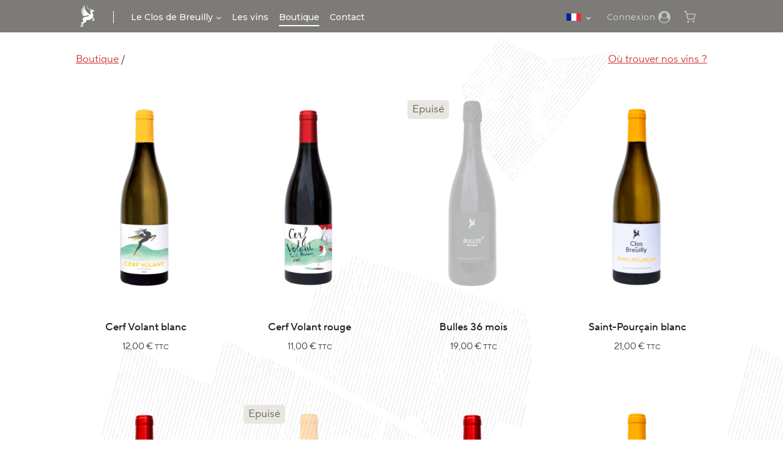

--- FILE ---
content_type: text/css
request_url: https://closdebreuilly.com/wp-content/themes/kadence-c2b/style.css?ver=165
body_size: 3751
content:
/*
 Theme Name:   Kadence C2B Customizations
 Theme URI:    http://closdebreuilly.com/kadence-c2b/
 Description:  Customizations to Kadence Theme for C2B
 Author:       Adrien Tay Pamart
 Template:     kadence
 Version:      1.0.0
 Tags:         light, dark, two-columns, right-sidebar, responsive-layout
 Text Domain:  c2b
*/

/* Theme customization starts here
-------------------------------------------------------------- */

:root {
	--c2b-form-v-padding: .3em;
	--c2b-form-h-padding: .5em;
	--c2b-subtle-background: #e8e6e180; /* rgba(var(--global-palette7), 0.5); */
	--c2b-subtle-gradient-from: rgba(80, 74, 64, 0.12); /* rgba(var(--global-palette5), 0.12); */
	--c2b-subtle-gradient-to: transparent; /* rgba(var(--global-palette6), 0.0); */
	--c2b-woo-error-color: #a00;
	--c2b-woo-validated-color: #6dc22e;
	--c2b-header-height: 53px;
}
@media screen and (max-width: 1025px) {
	:root {
		--c2b-header-height: 47px;
	}
}

#inner-wrap {
	background-image: url("/wp-content/uploads/misc/bg-vines-map-lightgrey-opt.png");
	background-position: left top 300px;
}

.mini-cart-container ::-webkit-scrollbar {
	display: none;
}

/* kadence styles for shoping cart: when empty or not. second style required to go deep
 * since kadence style is very specific. */
.header-cart-is-empty-true +  * .header-cart-button .header-cart-total {
	visibility: hidden;
}
/* color when empty: mobile header and non mobile header */
#masthead .header-cart-is-empty-true + * .header-cart-button {
	color: rgba(237,242,247,0.6);
}
.header-cart-is-empty-false +  * .header-cart-button .header-cart-total {
	color: var(--global-palette9);
	background: var(--global-palette1);
}
.header-cart-is-empty-false +  * .header-cart-button:hover .header-cart-total {
	color: var(--global-palette1);
	background: var(--global-palette9);
}

/* attempts for organizing blocks in lang switcher, not quite successful. using diplsya none and the
 * likes is complicated and brittle. slightly simpler to do this server side, and simply style visual
 * render here */
#secondary-menu .nav-drop-title-wrap img {
	margin: 5px 3px;
}
#mobile-secondary-menu .drawer-nav-drop-wrap img {
	margin: 5px 7px;
}

/* less cartoonishly in your face woocommerce typography, some details remain to be adjusted */
.woocommerce h2,
.woocommerce h3,
.woocommerce form .form-row label,
.woocommerce mark,
.woocommerce table.shop_table th,
.woocommerce table.shop_table tfoot td,
.woocommerce table.shop_table tfoot th,
.woocommerce table.shop_table tbody th,
.woocommerce table.shop_table tbody td::before,
.woocommerce table.shop_table tbody strong,
.woocommerce ul.order_details li strong,
.woocommerce #payment ul.wc_payment_methods li.wc_payment_method > label,
.woocommerce ul#shipping_method .amount {
	font-weight: 500;
	font-family: var(--global-body-font-family);
}

/* in order page */
.woocommerce #payment ul.wc_payment_methods li.wc_payment_method > label {
	padding: 10px 15px 8px 22px;
}

/* case of shipping cost */
.woocommerce #shipping_method {
	font-weight: 400;
}

.woocommerce ul#shipping_method li {
	flex-wrap: nowrap;
	/* remove bottom margin introduced around jan '24 in kadence theme */
	margin-bottom: 0;
}

/* an ugly fix to separate shipping cost from shipping details, the margin bottom
 * removed from .woocommerce ul#shipping_method li was probably attempting to do the same */
.woocommerce p.woocommerce-shipping-destination {
	margin-top: 0.5em;
}

/* keep real total lines in your face though. with responsive shift, could be th or ::before */
.woocommerce table.shop_table tbody tr.order-total th,
.woocommerce table.shop_table tbody tr.order-total td::before,
.woocommerce table.shop_table tbody tr.order-total td strong,
.woocommerce table.shop_table tfoot tr.order-total th,
.woocommerce table.shop_table tfoot tr.order-total td::before,
.woocommerce table.shop_table tfoot tr.order-total td strong {
	font-weight: 700;
	font-family: var(--global-body-font-family);
}
/* tweak CSS from kadence for order review table and the likes */
.woocommerce table.shop_table td {
	padding: 9px 0 9px 12px;
}
.woocommerce table.shop_table th {
	padding: 9px 0 9px 12px;
}
/* tweak column proportions for order review on checkout page to avoid
 * layout shift when changing the shipping method */
.woocommerce table.woocommerce-checkout-review-order-table .product-name {
	width: 52%;
}
.woocommerce table.woocommerce-checkout-review-order-table .product-total {
	width: 48%;
}

.c2b-button-outline {
	padding: .2em .4em;
	border: 1px solid var(--global-palette-highlight);
	color: var(--global-palette-highlight);
	background-color: var(--global-palette9);
	font-size: 90%;
}

.c2b-button-outline:hover, .c2b-button-outline:focus, .c2b-button-outline:active {
	border: 1px solid var(--global-palette-highlight-alt);
	color: var(--global-palette-highlight-alt);
	background-color: var(--global-palette9);
}

/* coupon entry in checkout page */
.woocommerce form .coupon_inner_checkout {
	font-weight: 400;
	margin-top: .4em;
}
/* lost password page (reset password), also in my account? */
.woocommerce form .form-row .woocommerce-password-strength {
	background-color: transparent;
	font-size: 85%;
	text-align: left;
	padding: 3px 0;
	&.bad, &.short {
		font-weight: 500;
		color: var(--c2b-woo-error-color);
		&::before {
			content: "⚠ ";
		};
	};
	&.good, &.strong {
		font-weight: 400;
		color: var(--c2b-woo-validated-color);
		&::before {
			content: "✓ ";
		};
	};
}
/* myaccount lost reset password in one col */
.woocommerce .lost_reset_password .form-row-first, .woocommerce .lost_reset_password .form-row-last {
	float: none;
}

.woocommerce a.added_to_cart {
	visibility: hidden;
}

div.woocommerce-variation-price {
	margin-bottom: 30px;
}

/* fix to the slightly puzzling choice of kadence to add manually margin-bottom: 0 to the coupon stuff...
 * so add margin top to the next element. also kill white background to reveal textured background...
 * 20241117 after checkout refactor, margin spec not needed anymore, transparent still required */
.woocommerce .woocommerce-checkout .shop_table {
	background-color: transparent;
}
/* fix the puzzling choice of kadence to increase line height for label. the only
 * obviously visible impact is in the t&c section: this is quite ugly. */
.woocommerce form .form-row label {
	line-height: normal;
}

/* avoid overhang for short labels where text appears to the left in product loop (under the centered bottle) */
li.loop-entry div.product-details {
	text-align: center;
}

/* woocommerce checkout forms and others
 * NB support for has() is not yet 100%, but if it is not supported the page reverts to
 * the classical look in theory
 */
.woocommerce form .form-row:has(label) .input-text,
.woocommerce form .form-row:has(label) select {
	padding: calc(1em + var(--c2b-form-v-padding)) var(--c2b-form-h-padding) var(--c2b-form-v-padding);
	border-radius: 5px;
	font-size: 1rem;
	line-height: 1.6;
	height: auto;
}
.woocommerce form p.form-row:has(.input-text) label,
.woocommerce form p.form-row:has(select) label {
	left: 0;
	top: 0;
	position: absolute;
	z-index: 1;
	padding: var(--c2b-form-v-padding) var(--c2b-form-h-padding);
	font-weight: 400;
	font-size: 80%;
	line-height: 1;
}
.woocommerce form p.form-row {
	position: relative;
}
.woocommerce form p[id$="_address_2_field"] .input-text {
	padding: var(--c2b-form-v-padding) var(--c2b-form-h-padding);
}
.woocommerce form p.form-hidden {
	font-size: 90%;
}
.woocommerce form p[id$="_first_nme_field"] {
    width: 48%;
}
.woocommerce form p[id$="_last_name_field"] {
    width: 50%;
}
.woocommerce form p[id$="_postcode_field"] {
    width: 37%;
}
.woocommerce form p[id$="_city_field"] {
    width: 60%;
}
@media screen and (min-width: 1025px) {
	.woocommerce form.checkout .col2-set {
		width: 53%;
		padding-right: var(--global-sm-spacing);
	}
	/* override kadence stuff. modified on 20241117 when refactoring checkout form,
	 * used to cater for the slightly dodgy float based layout (both styles) */
	.woocommerce form.checkout .woocommerce-checkout-review-order, .woocommerce form.checkout #order_review_heading {
		width: 100%;
		padding: 0;
		float: none;
	}
}
#wc-stripe-upe-element {
	min-height: 138px;
}
/* woocommerce stripe gateway background. smaller left/right padding for smaller devices ie iphone SE
   origina size is 0.625em 1.425em 0.625em 1.425em */
#wc-stripe-upe-form {
	padding: 1em 0.625em 0.8em 1.2em;
	background-color: var(--c2b-subtle-background);
	border-color: var(--global-gray-400);
	border-radius: 5px;
}
/* a hack to avoid having a floating checkbox to select payment on initializing
 * stripe elements */
.wc-saved-payment-methods {
	display: none;
}
/* kadence contact form. see asset/css/c2b-language-xx.css for locale sensitive parts  */
.kb-form-basic-style form.kb-advanced-form input:user-invalid,
.kb-form-basic-style form.kb-advanced-form textarea:user-invalid {
	border-color: var(--c2b-woo-error-color);
}
.kb-form-basic-style form.kb-advanced-form input:user-valid,
.kb-form-basic-style form.kb-advanced-form textarea:user-valid {
	border-color: var(--c2b-woo-validated-color);
}
.kb-form-basic-style form.kb-advanced-form .kb-adv-form-field:has(input:user-invalid) label,
.kb-form-basic-style form.kb-advanced-form .kb-adv-form-field:has(textarea:user-invalid) label {
	color: var(--c2b-woo-error-color);
}
/* kadence provisions too much space here, this is ugly */
.woocommerce-checkout #payment .woocommerce-terms-and-conditions-wrapper {
	margin-top: var(--global-xs-spacing);
}
.woocommerce-privacy-policy-text {
	margin-bottom: var(--global-xs-spacing);
	font-size: 90%;
}
/* custom buttons for disabled checkout (ie cart constraints for standard delivery) */
.c2b-button {
	text-align: center;
	padding: 0.6em 1em;
	border: 2px none currentColor;
	border-radius: 5px;
}
.c2b-button-disabled {
	cursor: not-allowed;
	background-color: var(--global-palette7);
	color: var(--global-palette5);
	margin-bottom: 5px;
	opacity: 0.5;
}
.c2b-woo-warn {
	padding: 0.6em 1em 0.6em 1em;
	border-left: 5px solid var(--global-palette-highlight);
	margin: var(--global-xs-spacing) 0;
	background-color: var(--c2b-subtle-background);
	color: var(--global-palette4);
}
.c2b-small-text {
	font-size: 90%;
}
/* woocommerce login in checkout page, see see asset/css/c2b-language-xx.css for locale sensitive parts */
.woocommerce form .c2b-validate-email-running::after {
	color: var(--c2b-woo-validated-color);
	position: absolute;
	font-size: 90%;
}
.woocommerce form .c2b-checkout-login-running::after {
	color: var(--c2b-woo-validated-color);
	font-size: 90%;
}
.checkout-login-hidden {
	opacity: 0;
	max-height: 0; /* used when page is loaded */
	overflow-y: hidden;
}
.checkout-login-shown {
	opacity: 1;
	margin-bottom: var(--global-sm-spacing); /* more space for the ::after parts */
	max-height: 1000px; /* used when page is loaded */
	transition: max-height .3s ease-in-out, opacity .3s ease-in-out;
}
.woocommerce form .woocommerce-invalid-required-field::after,
.woocommerce form .woocommerce-invalid::after {
	color: var(--c2b-woo-error-color);
	font-size: 90%;
}
/* used in custom amabassador feature */
.woocommerce form select optgroup {
	font-weight: 500;
}
/* copy style t&c checkbox in kadence */
.woocommerce form .woocommerce-invalid #term_reg_evin {
    outline: 2px solid red;
    outline-offset: 2px;
}

/* my account pages */
.woocommerce-logged-out + .woocommerce {
	max-width: var(--global-content-narrow-width);
	margin: auto;
}
.woocommerce-logged-out + .woocommerce form {
	border: 0;
	padding: 0 var(--global-md-spacing);
}
.woocommerce .lost_password {
	padding-left: var(--global-sm-spacing);
}
@media screen and (max-width: 719px) {
	.woocommerce-logged-out + .woocommerce form {
		border: 0;
		padding: 0;
	}
	/* copied from lost password equivalent cases */
	.woocommerce form.woocommerce-Login .form-row {
		width: 100%;
		float: none;
		margin-right: 0;
	}
}
@media screen and (min-width: 768px) {
	.woocommerce-account .woocommerce-MyAccount-content {
		padding-left: var(--global-xs-spacing);
	}
}
/* reorder menu in woocommerce my account */
@media screen and (max-width: 767px) {
	.woocommerce-account div.woocommerce {
		display: flex;
		flex-direction: column-reverse;
	}
	.woocommerce-account div.woocommerce-MyAccount-content {
		margin-bottom: 35px;
	}
}

.c2b-placeholder,
textarea::placeholder,
input::placeholder {
	opacity: 0.4;
}

/* slightly more obvious UX for impossible selection of vintages/bottle size */
label.kt_disabled {
	/*cursor: not-allowed;*/
	pointer-events: none;
}

/* defaults for banner on loi Evin is to hide */
.regulatory-evin {
	margin-left: 15px;
	display: none;
}

/* the dark magic of CSS... this relies on callback adding the element in the gallery :-) */
div:has(span.c2b-soldout) form .woocommerce-variation-price {
	opacity: 0.3;
}

/* no need to display add to cart when vintage is sold out */
.woocommerce-variation-add-to-cart-disabled {
	display: none;
}

/* the sold out bages/classes (for copied from wcsob badges) */
.c2b-soldout {
	color: #625D52;
	background: #E8E6E1;
	font-size: 17px;
	padding-top: 3px;
	padding-right: 8px;
	padding-bottom: 3px;
	padding-left: 8px;
	font-weight: normal;
	width: auto;
	height: auto;
	border-radius: 5px;
	z-index: 10;
	text-align: center;
	position: absolute;
	top: 6px;
	right: auto;
	bottom: auto;
	left: 6px;
}

.single-product .c2b-soldout {
	top: 20px;
	right: auto;
	bottom: auto;
	left: 30px;
}

/* specific style for sold out text as part of variation display */
.c2b-soldout-text {
	padding-top: 8px;  /* this fits exactly the size of checkout button, an unstable trick */
	padding-bottom: 7px;
	margin-bottom: 0;
	border-radius: 5px;
	background-color: rgba(98,93,82,.1); /* var(--wp--preset--color--theme-palette-7) w/ a bit of transparency, same as delivery */
	text-align: center;
}

span.c2b-soldout ~ img {
	opacity: 0.3;
}

/* breadcrumbs in factsheets and shop */
.link-style-no-underline .entry-content .c2b-factsheet-breadcrumbs a {
	text-decoration: underline;
}
.link-style-no-underline .entry-content .c2b-product-breadcrumbs a {
	text-decoration: underline;
}


--- FILE ---
content_type: text/css
request_url: https://closdebreuilly.com/wp-content/themes/kadence-c2b/assets/css/c2b-language.css?ver=101
body_size: 128
content:
/* kadence contact form */
.kb-form-basic-style form.kb-advanced-form .kb-adv-form-field:has(input:user-invalid)::after,
.kb-form-basic-style form.kb-advanced-form .kb-adv-form-field:has(textarea:user-invalid)::after {
	color: var(--c2b-woo-error-color);
	content: "Ce champ est erroné, veuillez le corriger";
	font-size: 85%;
}

/* woocommerce login validation messaages */
.woocommerce form .c2b-validate-email-running::after {
	content: "Recherche de votre adresse mail...";
}
.woocommerce form .c2b-checkout-login-running::after {
	content: "Vérification de votre mot de passe...";
}
/* general (checkout or other) messages */
.woocommerce form .woocommerce-invalid:has(input[id$="phone"])::after {
	content: "Le numéro de téléphone semble incorrect";
}
.woocommerce form .woocommerce-invalid:has(input[id$="email"])::after {
	content: "L'adresse email semble incorrecte";
}
.woocommerce form .woocommerce-invalid-required-field:has(input[id$="first_name"])::after {
	content: "Le prénon est obligatoire";
}
.woocommerce form .woocommerce-invalid-required-field:has(input[id$="last_name"])::after {
	content: "Le nom de famille est obligatoire";
}
.woocommerce form .woocommerce-invalid-required-field:has(input[id$="email"])::after {
	content: "L'adresse mail est obligatoire";
}
.woocommerce form .woocommerce-invalid-required-field:has(input[id$="password"])::after {
	content: "Le mot de passe est incorrect";
}
.woocommerce form .woocommerce-invalid-required-field:has(input[id$="address_1"])::after {
	content: "L'adresse est obligatoire";
}
.woocommerce form .woocommerce-invalid-required-field:has(input[id$="postcode"])::after {
	content: "Le code postal est obligatoire";
}
.woocommerce form .woocommerce-invalid-required-field:has(input[id$="city"])::after {
	content: "La ville/commune est obligatoire";
}
.woocommerce form .woocommerce-invalid-required-field:has(input[id$="phone"])::after {
	content: "Le numéro de téléphone est obligatoire";
}


--- FILE ---
content_type: application/x-javascript
request_url: https://closdebreuilly.com/wp-content/plugins/kadence-woo-extras/lib/snackbar/js/min/kadence-snackbar-notice.min.js?ver=2.4.10
body_size: 3
content:
(function(){"use strict";window.kadenceWSB={initClose:function(){var a=document.querySelectorAll(".woocommerce-notices-wrapper > *:not(.woocommerce):not(.kwsb-snackbar-notice)");if(a.length)for(let c=0;c<a.length;c++){a[c].classList.add("kwsb-snackbar-notice");var b=document.createElement("BUTTON");b.classList.add("kwsb-close"),b.setAttribute("aria-label",kadence_wsb.close),a[c].appendChild(b),b.onclick=()=>{a[c].classList.add("kwsb-hide-notice"),setTimeout(()=>{a[c].classList.add("kwsb-hidden-notice")},500)}}},init:function(){window.kadenceWSB.initClose()}},"loading"===document.readyState?document.addEventListener("DOMContentLoaded",window.kadenceWSB.init):window.kadenceWSB.init()})(),window.jQuery&&jQuery(function(a){a.scroll_to_notices=function(b){if(console.log(b),b.length){if(b.hasClass("kwsb-snackbar-notice")||b.hasClass("woocommerce-notices-wrapper"))return;a("html, body").animate({scrollTop:b.offset().top-100},1e3)}}});

--- FILE ---
content_type: application/x-javascript
request_url: https://closdebreuilly.com/wp-content/themes/kadence-c2b/assets/js/internal-link.js?ver=103
body_size: 179
content:
document.addEventListener("DOMContentLoaded", () => {
	// lookup links with the c2b-internal-link class in the current document
	// this is quite ugly and complicated, yet it is close to the link to top
	// in kadence.
	const links = document.querySelectorAll(".c2b-internal-link a");
	// need to keep closures to remove/add scrolls when resized
	const listeners = new Map();

	function smoothScrollAtGivenPos(topPos) {
		return ev => {
			ev.preventDefault();
			ev.stopPropagation();
			window.scrollTo({
			    top: topPos,
			    behavior: 'smooth'
			});
		};
	}

	function attachLinkListeners() {
		links.forEach(a => {
			const target = document.querySelector(a.getAttribute('href'));
			if (target) {
				const oldScroll = listeners.get(a);
				if (oldScroll) {
					a.removeEventListener('click', oldScroll, { capture: true });
					listeners.delete(a);
				}
				const topPos = target.getBoundingClientRect().top + window.pageYOffset;
				// need apparently capture true to prevent the link from
				// getting the notification, this is slightly unexpected
				// looks like we may doing a bit too much here
				newScroll = smoothScrollAtGivenPos(topPos);
				a.addEventListener('click', newScroll, { capture: true });
				listeners.set(a, newScroll);
			}
		});
	}

	window.onresize = attachLinkListeners;
	attachLinkListeners();
});
